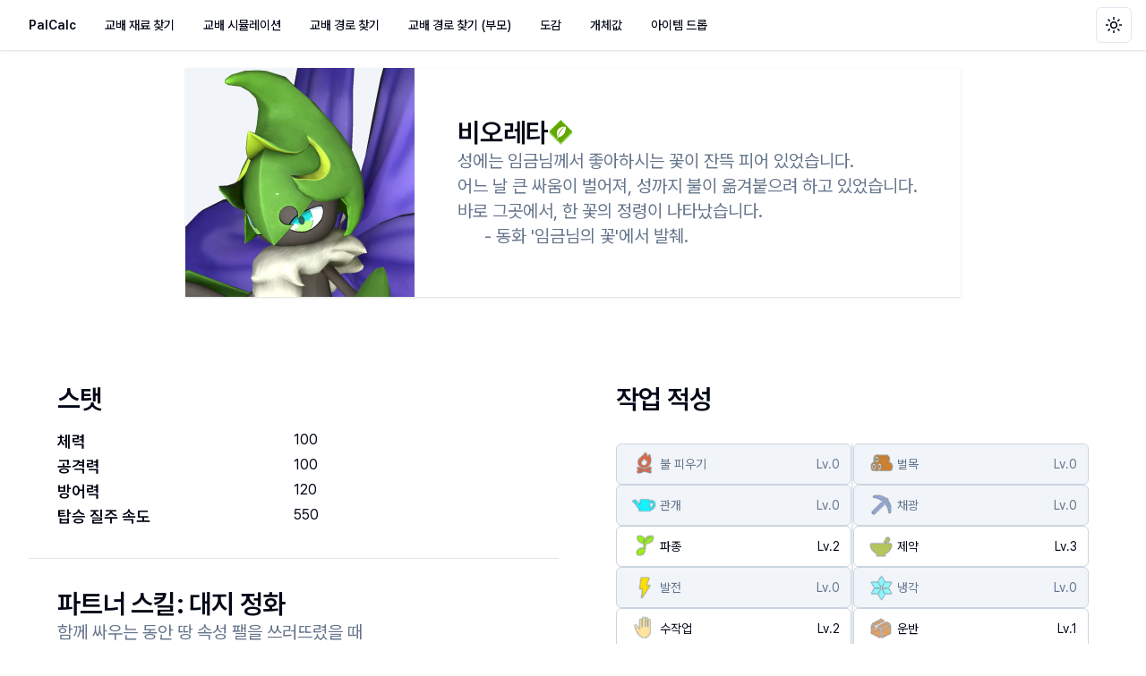

--- FILE ---
content_type: text/html; charset=utf-8
request_url: https://pal.icepeng.com/zukan/violetfairy
body_size: 4403
content:
<!DOCTYPE html>
<html lang="ko">
  <head>
    <title>팰월드 계산기 - PalCalc</title>
    <meta charset="UTF-8" />
    <link rel="icon" type="image/png" sizes="48x48" href="/favicon.png" />
    <meta name="viewport" content="width=device-width, initial-scale=1.0" />
    <meta
      name="description"
      content="팰월드 계산기 - 교배, 도감, 개체값, 아이템"
    />
    <meta
      name="keywords"
      content="팰월드, 팔월드, Palworld, 교배, 도감, 개체값, 아이템"
    />
    <meta property="og:type" content="website" />
    <meta property="og:url" content="https://pal.icepeng.com" />
    <meta property="og:title" content="PalCalc" />
    <meta property="og:image" content="/favicon.png" />
    <meta
      property="og:description"
      content="팰월드 계산기 - 교배, 도감, 개체값, 아이템"
    />
    <meta property="og:site_name" content="PalCalc" />
    <meta property="og:locale" content="ko_KR" />
    <script
      async
      src="https://pagead2.googlesyndication.com/pagead/js/adsbygoogle.js?client=ca-pub-6238355772969385"
      crossorigin="anonymous"
    ></script>
    <!-- Google tag (gtag.js) -->
    <script
      async
      src="https://www.googletagmanager.com/gtag/js?id=G-7DS3JKCP4D"
    ></script>
    <script>
      window.dataLayer = window.dataLayer || [];
      function gtag() {
        dataLayer.push(arguments);
      }
      gtag("js", new Date());

      gtag("config", "G-7DS3JKCP4D");
    </script>
    <link rel="preconnect" href="https://www.googletagmanager.com" />
    <link
      rel="preconnect"
      href="https://cdn.jsdelivr.net"
      crossorigin="anonymous"
    />
    <link
      rel="stylesheet"
      href="https://cdn.jsdelivr.net/gh/orioncactus/pretendard@v1.3.9/dist/web/variable/pretendardvariable-dynamic-subset.min.css"
    />
    <script type="module" crossorigin src="/assets/index-xGh7eNU4.js"></script>
    <link rel="stylesheet" crossorigin href="/assets/index-FEMU74LP.css">
  </head>
  <body>
    <div id="root"><header class="flex flex-row items-center px-4 py-2 shadow"><button class="inline-flex items-center justify-center whitespace-nowrap rounded-md text-sm font-medium ring-offset-background transition-colors focus-visible:outline-none focus-visible:ring-2 focus-visible:ring-ring focus-visible:ring-offset-2 disabled:pointer-events-none disabled:opacity-50 hover:bg-accent hover:text-accent-foreground h-10 w-10 lg:hidden" aria-label="메뉴 열기" type="button" aria-haspopup="dialog" aria-expanded="false" aria-controls="radix-:Rl:" data-state="closed"><svg xmlns="http://www.w3.org/2000/svg" width="24" height="24" viewBox="0 0 24 24" fill="none" stroke="currentColor" stroke-width="2" stroke-linecap="round" stroke-linejoin="round" class="lucide lucide-menu w-4 h-4"><line x1="4" x2="20" y1="12" y2="12"></line><line x1="4" x2="20" y1="6" y2="6"></line><line x1="4" x2="20" y1="18" y2="18"></line></svg></button><a class="inline-flex items-center justify-center whitespace-nowrap rounded-md text-sm ring-offset-background transition-colors focus-visible:outline-none focus-visible:ring-2 focus-visible:ring-ring focus-visible:ring-offset-2 disabled:pointer-events-none disabled:opacity-50 hover:bg-accent hover:text-accent-foreground h-10 px-4 py-2 font-semibold" href="/">PalCalc</a><div class="hidden lg:flex"><a class="inline-flex items-center justify-center whitespace-nowrap rounded-md text-sm font-medium ring-offset-background transition-colors focus-visible:outline-none focus-visible:ring-2 focus-visible:ring-ring focus-visible:ring-offset-2 disabled:pointer-events-none disabled:opacity-50 hover:bg-accent hover:text-accent-foreground h-10 px-4 py-2" href="/combine-target">교배 재료 찾기</a><a class="inline-flex items-center justify-center whitespace-nowrap rounded-md text-sm font-medium ring-offset-background transition-colors focus-visible:outline-none focus-visible:ring-2 focus-visible:ring-ring focus-visible:ring-offset-2 disabled:pointer-events-none disabled:opacity-50 hover:bg-accent hover:text-accent-foreground h-10 px-4 py-2" href="/combine-simulation">교배 시뮬레이션</a><a class="inline-flex items-center justify-center whitespace-nowrap rounded-md text-sm font-medium ring-offset-background transition-colors focus-visible:outline-none focus-visible:ring-2 focus-visible:ring-ring focus-visible:ring-offset-2 disabled:pointer-events-none disabled:opacity-50 hover:bg-accent hover:text-accent-foreground h-10 px-4 py-2" href="/combine-path">교배 경로 찾기</a><a class="inline-flex items-center justify-center whitespace-nowrap rounded-md text-sm font-medium ring-offset-background transition-colors focus-visible:outline-none focus-visible:ring-2 focus-visible:ring-ring focus-visible:ring-offset-2 disabled:pointer-events-none disabled:opacity-50 hover:bg-accent hover:text-accent-foreground h-10 px-4 py-2" href="/combine-path-parent">교배 경로 찾기 (부모)</a><a class="inline-flex items-center justify-center whitespace-nowrap rounded-md text-sm font-medium ring-offset-background transition-colors focus-visible:outline-none focus-visible:ring-2 focus-visible:ring-ring focus-visible:ring-offset-2 disabled:pointer-events-none disabled:opacity-50 hover:bg-accent hover:text-accent-foreground h-10 px-4 py-2" href="/zukan">도감</a><a class="inline-flex items-center justify-center whitespace-nowrap rounded-md text-sm font-medium ring-offset-background transition-colors focus-visible:outline-none focus-visible:ring-2 focus-visible:ring-ring focus-visible:ring-offset-2 disabled:pointer-events-none disabled:opacity-50 hover:bg-accent hover:text-accent-foreground h-10 px-4 py-2" href="/individual-value">개체값</a><a class="inline-flex items-center justify-center whitespace-nowrap rounded-md text-sm font-medium ring-offset-background transition-colors focus-visible:outline-none focus-visible:ring-2 focus-visible:ring-ring focus-visible:ring-offset-2 disabled:pointer-events-none disabled:opacity-50 hover:bg-accent hover:text-accent-foreground h-10 px-4 py-2" href="/items">아이템 드롭</a></div><div class="flex-1"></div><button class="inline-flex items-center justify-center whitespace-nowrap rounded-md text-sm font-medium ring-offset-background transition-colors focus-visible:outline-none focus-visible:ring-2 focus-visible:ring-ring focus-visible:ring-offset-2 disabled:pointer-events-none disabled:opacity-50 border border-input bg-background hover:bg-accent hover:text-accent-foreground h-10 w-10" type="button" id="radix-:R2l:" aria-haspopup="menu" aria-expanded="false" data-state="closed"><svg xmlns="http://www.w3.org/2000/svg" width="24" height="24" viewBox="0 0 24 24" fill="none" stroke="currentColor" stroke-width="2" stroke-linecap="round" stroke-linejoin="round" class="lucide lucide-sun h-[1.2rem] w-[1.2rem] rotate-0 scale-100 transition-all dark:-rotate-90 dark:scale-0"><circle cx="12" cy="12" r="4"></circle><path d="M12 2v2"></path><path d="M12 20v2"></path><path d="m4.93 4.93 1.41 1.41"></path><path d="m17.66 17.66 1.41 1.41"></path><path d="M2 12h2"></path><path d="M20 12h2"></path><path d="m6.34 17.66-1.41 1.41"></path><path d="m19.07 4.93-1.41 1.41"></path></svg><svg xmlns="http://www.w3.org/2000/svg" width="24" height="24" viewBox="0 0 24 24" fill="none" stroke="currentColor" stroke-width="2" stroke-linecap="round" stroke-linejoin="round" class="lucide lucide-moon absolute h-[1.2rem] w-[1.2rem] rotate-90 scale-0 transition-all dark:rotate-0 dark:scale-100"><path d="M12 3a6 6 0 0 0 9 9 9 9 0 1 1-9-9Z"></path></svg><span class="sr-only">Toggle theme</span></button></header><main class="px-8 py-5"><div class="flex justify-center"><div class="flex flex-1 flex-col max-w-[1800px]"><div class="flex justify-center mb-16"><div class="flex flex-col md:flex-row shadow w-fit"><div class="bg-muted flex justify-center"><img class="h-64 w-64" src="/assets/PalIcon/T_VioletFairy_icon_normal.png" alt="비오레타"/></div><div class="flex flex-col justify-center px-12 gap-4 py-8"><div class="flex items-center gap-2"><h2 class="font-semibold text-3xl tracking-tight">비오레타</h2><img class="h-7" src="/assets/UI/T_Icon_element_s_04.png" alt="풀"/></div><div class="text-xl text-muted-foreground whitespace-pre-wrap">성에는 임금님께서 좋아하시는 꽃이 잔뜩 피어 있었습니다.
어느 날 큰 싸움이 벌어져, 성까지 불이 옮겨붙으려 하고 있었습니다.
바로 그곳에서, 한 꽃의 정령이 나타났습니다.
      - 동화 &#x27;임금님의 꽃&#x27;에서 발췌.</div></div></div></div><div class="grid grid-cols-1 lg:grid-cols-2 gap-8"><div class="flex flex-col"><div class="flex flex-col py-8 md:px-8 gap-4 border-b"><h3 class="font-semibold text-3xl tracking-tight pb-4">스탯</h3><div class="grid grid-cols-2"><div class="font-semibold text-lg">체력</div><div>100</div><div class="font-semibold text-lg">공격력</div><div>100</div><div class="font-semibold text-lg">방어력</div><div>120</div><div class="font-semibold text-lg">탑승 질주 속도</div><div>550</div></div></div><div class="flex flex-col py-8 md:px-8 gap-4 border-b"><h3 class="font-semibold text-3xl tracking-tight">파트너 스킬: <!-- -->대지 정화</h3><p class="text-xl text-muted-foreground whitespace-pre-wrap">함께 싸우는 동안 땅 속성 팰을 쓰러뜨렸을 때
드롭 아이템 획득량이 증가한다.</p></div><div class="flex flex-col py-8 md:px-8 gap-4 border-b"><h3 class="font-semibold text-3xl tracking-tight">액티브 스킬</h3><div><div class="flex items-center gap-2 mb-1"><img class="h-6 w-6" src="/assets/UI/T_Icon_element_s_05.png" alt="어둠"/><h4 class="font-semibold text-xl">Lv.<!-- -->1<!-- --> <!-- -->독 안개</h4></div><div>위력 <!-- -->0</div><div>쿨타임 <!-- -->30</div><div>사거리 <!-- -->0<!-- -->-<!-- -->200</div><p class="text-muted-foreground">전방에 독 안개를 만들어
상대를 중독 상태에 빠뜨린다.</p></div><div><div class="flex items-center gap-2 mb-1"><img class="h-6 w-6" src="/assets/UI/T_Icon_element_s_04.png" alt="풀"/><h4 class="font-semibold text-xl">Lv.<!-- -->7<!-- --> <!-- -->바람의 칼날</h4></div><div>위력 <!-- -->30</div><div>쿨타임 <!-- -->2</div><div>사거리 <!-- -->500<!-- -->-<!-- -->5000</div><p class="text-muted-foreground">적을 향해 일직선으로 날아가는
초고속 바람의 칼날을 발사한다.</p></div><div><div class="flex items-center gap-2 mb-1"><img class="h-6 w-6" src="/assets/UI/T_Icon_element_s_05.png" alt="어둠"/><h4 class="font-semibold text-xl">Lv.<!-- -->15<!-- --> <!-- -->독 사격</h4></div><div>위력 <!-- -->30</div><div>쿨타임 <!-- -->2</div><div>사거리 <!-- -->500<!-- -->-<!-- -->3000</div><p class="text-muted-foreground">독의 힘이 깃든 진흙을
적을 향해 발사한다.</p></div><div><div class="flex items-center gap-2 mb-1"><img class="h-6 w-6" src="/assets/UI/T_Icon_element_s_04.png" alt="풀"/><h4 class="font-semibold text-xl">Lv.<!-- -->22<!-- --> <!-- -->씨앗 지뢰</h4></div><div>위력 <!-- -->65</div><div>쿨타임 <!-- -->13</div><div>사거리 <!-- -->800<!-- -->-<!-- -->9999</div><p class="text-muted-foreground">위험한 씨앗을 발사한다.
적에게 닿으면 튀면서 폭발한다.</p></div><div><div class="flex items-center gap-2 mb-1"><img class="h-6 w-6" src="/assets/UI/T_Icon_element_s_04.png" alt="풀"/><h4 class="font-semibold text-xl">Lv.<!-- -->30<!-- --> <!-- -->초록 폭풍</h4></div><div>위력 <!-- -->80</div><div>쿨타임 <!-- -->18</div><div>사거리 <!-- -->700<!-- -->-<!-- -->3000</div><p class="text-muted-foreground">좌우에 회오리를 일으켜
적에게 날린다.</p></div><div><div class="flex items-center gap-2 mb-1"><img class="h-6 w-6" src="/assets/UI/T_Icon_element_s_05.png" alt="어둠"/><h4 class="font-semibold text-xl">Lv.<!-- -->40<!-- --> <!-- -->악몽의 구체</h4></div><div>위력 <!-- -->100</div><div>쿨타임 <!-- -->30</div><div>사거리 <!-- -->1000<!-- -->-<!-- -->9999</div><p class="text-muted-foreground">거대한 어둠의 구슬을 소환해
적을 향해 빠르게 발사한다.</p></div><div><div class="flex items-center gap-2 mb-1"><img class="h-6 w-6" src="/assets/UI/T_Icon_element_s_04.png" alt="풀"/><h4 class="font-semibold text-xl">Lv.<!-- -->50<!-- --> <!-- -->태양 폭발</h4></div><div>위력 <!-- -->150</div><div>쿨타임 <!-- -->55</div><div>사거리 <!-- -->500<!-- -->-<!-- -->1800</div><p class="text-muted-foreground">태양의 힘을 모아
적을 향해 강력한 광선을 발사한다.</p></div></div></div><div class="flex flex-col"><div class="flex flex-col py-8 md:px-8 border-b"><h3 class="font-semibold text-3xl tracking-tight pb-2">작업 적성</h3><div class="flex flex-col sm:flex-row py-6 gap-2 lg:gap-6 xl:gap-10"><div class="flex flex-col gap-4 flex-1"><div class="flex items-center px-3 py-1 gap-3 rounded-md border border-slate-300 text-muted-foreground bg-muted"><img class="w-9 h-9" src="/assets/UI/T_icon_palwork_00.png" alt="불 피우기"/><span class="text-sm">불 피우기</span><span class="flex-1"></span><span class="text-end text-sm">Lv.<!-- -->0</span></div><div class="flex items-center px-3 py-1 gap-3 rounded-md border border-slate-300 text-muted-foreground bg-muted"><img class="w-9 h-9" src="/assets/UI/T_icon_palwork_01.png" alt="관개"/><span class="text-sm">관개</span><span class="flex-1"></span><span class="text-end text-sm">Lv.<!-- -->0</span></div><div class="flex items-center px-3 py-1 gap-3 rounded-md border border-slate-300"><img class="w-9 h-9" src="/assets/UI/T_icon_palwork_02.png" alt="파종"/><span class="text-sm">파종</span><span class="flex-1"></span><span class="text-end text-sm">Lv.<!-- -->2</span></div><div class="flex items-center px-3 py-1 gap-3 rounded-md border border-slate-300 text-muted-foreground bg-muted"><img class="w-9 h-9" src="/assets/UI/T_icon_palwork_03.png" alt="발전"/><span class="text-sm">발전</span><span class="flex-1"></span><span class="text-end text-sm">Lv.<!-- -->0</span></div><div class="flex items-center px-3 py-1 gap-3 rounded-md border border-slate-300"><img class="w-9 h-9" src="/assets/UI/T_icon_palwork_04.png" alt="수작업"/><span class="text-sm">수작업</span><span class="flex-1"></span><span class="text-end text-sm">Lv.<!-- -->2</span></div><div class="flex items-center px-3 py-1 gap-3 rounded-md border border-slate-300"><img class="w-9 h-9" src="/assets/UI/T_icon_palwork_05.png" alt="채집"/><span class="text-sm">채집</span><span class="flex-1"></span><span class="text-end text-sm">Lv.<!-- -->2</span></div></div><div class="w-px md:border"></div><div class="flex flex-col gap-4 flex-1"><div class="flex items-center px-3 py-1 gap-3 rounded-md border border-slate-300 text-muted-foreground bg-muted"><img class="w-9 h-9" src="/assets/UI/T_icon_palwork_06.png" alt="벌목"/><span class="text-sm">벌목</span><span class="flex-1"></span><span class="text-end text-sm">Lv.<!-- -->0</span></div><div class="flex items-center px-3 py-1 gap-3 rounded-md border border-slate-300 text-muted-foreground bg-muted"><img class="w-9 h-9" src="/assets/UI/T_icon_palwork_07.png" alt="채광"/><span class="text-sm">채광</span><span class="flex-1"></span><span class="text-end text-sm">Lv.<!-- -->0</span></div><div class="flex items-center px-3 py-1 gap-3 rounded-md border border-slate-300"><img class="w-9 h-9" src="/assets/UI/T_icon_palwork_08.png" alt="제약"/><span class="text-sm">제약</span><span class="flex-1"></span><span class="text-end text-sm">Lv.<!-- -->3</span></div><div class="flex items-center px-3 py-1 gap-3 rounded-md border border-slate-300 text-muted-foreground bg-muted"><img class="w-9 h-9" src="/assets/UI/T_icon_palwork_10.png" alt="냉각"/><span class="text-sm">냉각</span><span class="flex-1"></span><span class="text-end text-sm">Lv.<!-- -->0</span></div><div class="flex items-center px-3 py-1 gap-3 rounded-md border border-slate-300"><img class="w-9 h-9" src="/assets/UI/T_icon_palwork_11.png" alt="운반"/><span class="text-sm">운반</span><span class="flex-1"></span><span class="text-end text-sm">Lv.<!-- -->1</span></div><div class="flex items-center px-3 py-1 gap-3 rounded-md border border-slate-300 text-muted-foreground bg-muted"><img class="w-9 h-9" src="/assets/UI/T_icon_palwork_12.png" alt="목장"/><span class="text-sm">목장</span><span class="flex-1"></span><span class="text-end text-sm">Lv.<!-- -->0</span></div></div></div></div><div class="flex flex-col py-8 md:px-8 border-b"><h3 class="font-semibold text-3xl tracking-tight pb-2">아이템 드롭</h3><div class="flex flex-col gap-4 py-6"><h4 class="font-semibold text-lg">일반 드롭 아이템</h4><div class="flex justify-between items-center border rounded-md border-slate-300 px-3 py-1"><div class="flex gap-3 items-center"><img class="w-9 h-9" src="/assets/InventoryItemIcon/T_itemicon_Food_Herbs.png" alt="하급 의약품"/><div class="text-sm font-semibold">하급 의약품</div><div class="text-sm text-muted-foreground">2<!-- -->~<!-- -->2<!-- -->개</div></div><div class="text-sm">드롭률 <!-- -->100<!-- -->%</div></div><div class="flex justify-between items-center border rounded-md border-slate-300 px-3 py-1"><div class="flex gap-3 items-center"><img class="w-9 h-9" src="/assets/InventoryItemIcon/T_itemicon_Material_TomatoSeeds.png" alt="토마토 씨"/><div class="text-sm font-semibold">토마토 씨</div><div class="text-sm text-muted-foreground">1<!-- -->~<!-- -->1<!-- -->개</div></div><div class="text-sm">드롭률 <!-- -->50<!-- -->%</div></div></div><div class="flex flex-col gap-4 py-6"><h4 class="font-semibold text-lg">보스 드롭 아이템</h4><div class="flex justify-between items-center border rounded-md border-slate-300 px-3 py-1"><div class="flex gap-3 items-center"><img class="w-9 h-9" src="/assets/InventoryItemIcon/T_itemicon_Material_PalCrystal_Ex.png" alt="고대 문명의 부품"/><div class="text-sm font-semibold">고대 문명의 부품</div><div class="text-sm text-muted-foreground">1<!-- -->~<!-- -->3<!-- -->개</div></div><div class="text-sm">드롭률 <!-- -->100<!-- -->%</div></div><div class="flex justify-between items-center border rounded-md border-slate-300 px-3 py-1"><div class="flex gap-3 items-center"><img class="w-9 h-9" src="/assets/InventoryItemIcon/T_itemicon_Food_Herbs.png" alt="하급 의약품"/><div class="text-sm font-semibold">하급 의약품</div><div class="text-sm text-muted-foreground">2<!-- -->~<!-- -->2<!-- -->개</div></div><div class="text-sm">드롭률 <!-- -->100<!-- -->%</div></div><div class="flex justify-between items-center border rounded-md border-slate-300 px-3 py-1"><div class="flex gap-3 items-center"><img class="w-9 h-9" src="/assets/InventoryItemIcon/T_itemicon_Material_TomatoSeeds.png" alt="토마토 씨"/><div class="text-sm font-semibold">토마토 씨</div><div class="text-sm text-muted-foreground">1<!-- -->~<!-- -->1<!-- -->개</div></div><div class="text-sm">드롭률 <!-- -->50<!-- -->%</div></div><div class="flex justify-between items-center border rounded-md border-slate-300 px-3 py-1"><div class="flex gap-3 items-center"><img class="w-9 h-9" src="/assets/InventoryItemIcon/T_itemicon_Material_PalItem_ToSell_03.png" alt="귀중한 내장"/><div class="text-sm font-semibold">귀중한 내장</div><div class="text-sm text-muted-foreground">1<!-- -->~<!-- -->3<!-- -->개</div></div><div class="text-sm">드롭률 <!-- -->100<!-- -->%</div></div><div class="flex justify-between items-center border rounded-md border-slate-300 px-3 py-1"><div class="flex gap-3 items-center"><img class="w-9 h-9" src="/assets/InventoryItemIcon/T_itemicon_Accessory_LeafResist_1.png" alt="풀 저항 반지+1"/><div class="text-sm font-semibold">풀 저항 반지+1</div><div class="text-sm text-muted-foreground">1<!-- -->~<!-- -->1<!-- -->개</div></div><div class="text-sm">드롭률 <!-- -->3<!-- -->%</div></div></div></div><div class="flex flex-col py-8 md:px-8 gap-4"><h3 class="font-semibold text-3xl tracking-tight pb-4">서식지</h3><div><div class="font-semibold text-xl pb-2">낮</div><div class="w-full aspect-square">Loading...</div></div><div><div class="font-semibold text-xl pb-2">밤</div><div class="w-full aspect-square">Loading...</div></div></div></div></div></div></div></main><script>window.__staticRouterHydrationData = JSON.parse("{\"loaderData\":{\"0\":null,\"0-7\":null},\"actionData\":null,\"errors\":null}");</script></div>
  <script defer src="https://static.cloudflareinsights.com/beacon.min.js/vcd15cbe7772f49c399c6a5babf22c1241717689176015" integrity="sha512-ZpsOmlRQV6y907TI0dKBHq9Md29nnaEIPlkf84rnaERnq6zvWvPUqr2ft8M1aS28oN72PdrCzSjY4U6VaAw1EQ==" data-cf-beacon='{"version":"2024.11.0","token":"b65fe4e0fc08444cb8f18e110c091f46","r":1,"server_timing":{"name":{"cfCacheStatus":true,"cfEdge":true,"cfExtPri":true,"cfL4":true,"cfOrigin":true,"cfSpeedBrain":true},"location_startswith":null}}' crossorigin="anonymous"></script>
</body>
</html>


--- FILE ---
content_type: text/html; charset=utf-8
request_url: https://www.google.com/recaptcha/api2/aframe
body_size: 267
content:
<!DOCTYPE HTML><html><head><meta http-equiv="content-type" content="text/html; charset=UTF-8"></head><body><script nonce="yrokDxJVFoxZrfnwzekY0w">/** Anti-fraud and anti-abuse applications only. See google.com/recaptcha */ try{var clients={'sodar':'https://pagead2.googlesyndication.com/pagead/sodar?'};window.addEventListener("message",function(a){try{if(a.source===window.parent){var b=JSON.parse(a.data);var c=clients[b['id']];if(c){var d=document.createElement('img');d.src=c+b['params']+'&rc='+(localStorage.getItem("rc::a")?sessionStorage.getItem("rc::b"):"");window.document.body.appendChild(d);sessionStorage.setItem("rc::e",parseInt(sessionStorage.getItem("rc::e")||0)+1);localStorage.setItem("rc::h",'1768990589781');}}}catch(b){}});window.parent.postMessage("_grecaptcha_ready", "*");}catch(b){}</script></body></html>

--- FILE ---
content_type: image/svg+xml
request_url: https://pal.icepeng.com/assets/spawn/night/violetfairy.svg
body_size: 367
content:
<svg
  width="10000"
  height="10000"
  viewBox="0 0 10000 10000"
  xmlns="http://www.w3.org/2000/svg"
  >
  <circle cx="5298.327668845316" cy="8618.678213507625" r="163.39869281045753" fill="#fabb2350" />
  <circle cx="5357.934640522876" cy="8636.297603485838" r="163.39869281045753" fill="#fabb2350" />
  <circle cx="5417.433442265796" cy="8664.289760348584" r="163.39869281045753" fill="#fabb2350" />
  <circle cx="5474.120043572985" cy="8686.731699346405" r="163.39869281045753" fill="#fabb2350" />
  <circle cx="5376.067538126362" cy="8582.630718954248" r="163.39869281045753" fill="#fabb2350" />
  <circle cx="5501.26568627451" cy="8626.626797385621" r="163.39869281045753" fill="#fabb2350" />
  <circle cx="5403.428867102397" cy="8520.485403050108" r="163.39869281045753" fill="#fabb2350" />
  <circle cx="5461.211655773421" cy="8536.459694989107" r="163.39869281045753" fill="#fabb2350" />
  <circle cx="5525.318409586057" cy="8561.067211328977" r="163.39869281045753" fill="#fabb2350" />
  <circle cx="5578.356971677561" cy="8585.046623093682" r="163.39869281045753" fill="#fabb2350" />
  <circle cx="5478.583333333334" cy="8478.944008714596" r="163.39869281045753" fill="#fabb2350" />
  
</svg>
  

--- FILE ---
content_type: image/svg+xml
request_url: https://pal.icepeng.com/assets/spawn/day/violetfairy.svg
body_size: 367
content:
<svg
  width="10000"
  height="10000"
  viewBox="0 0 10000 10000"
  xmlns="http://www.w3.org/2000/svg"
  >
  <circle cx="5298.327668845316" cy="8618.678213507625" r="163.39869281045753" fill="#fabb2350" />
  <circle cx="5357.934640522876" cy="8636.297603485838" r="163.39869281045753" fill="#fabb2350" />
  <circle cx="5417.433442265796" cy="8664.289760348584" r="163.39869281045753" fill="#fabb2350" />
  <circle cx="5474.120043572985" cy="8686.731699346405" r="163.39869281045753" fill="#fabb2350" />
  <circle cx="5376.067538126362" cy="8582.630718954248" r="163.39869281045753" fill="#fabb2350" />
  <circle cx="5501.26568627451" cy="8626.626797385621" r="163.39869281045753" fill="#fabb2350" />
  <circle cx="5403.428867102397" cy="8520.485403050108" r="163.39869281045753" fill="#fabb2350" />
  <circle cx="5461.211655773421" cy="8536.459694989107" r="163.39869281045753" fill="#fabb2350" />
  <circle cx="5525.318409586057" cy="8561.067211328977" r="163.39869281045753" fill="#fabb2350" />
  <circle cx="5578.356971677561" cy="8585.046623093682" r="163.39869281045753" fill="#fabb2350" />
  <circle cx="5478.583333333334" cy="8478.944008714596" r="163.39869281045753" fill="#fabb2350" />
  
</svg>
  